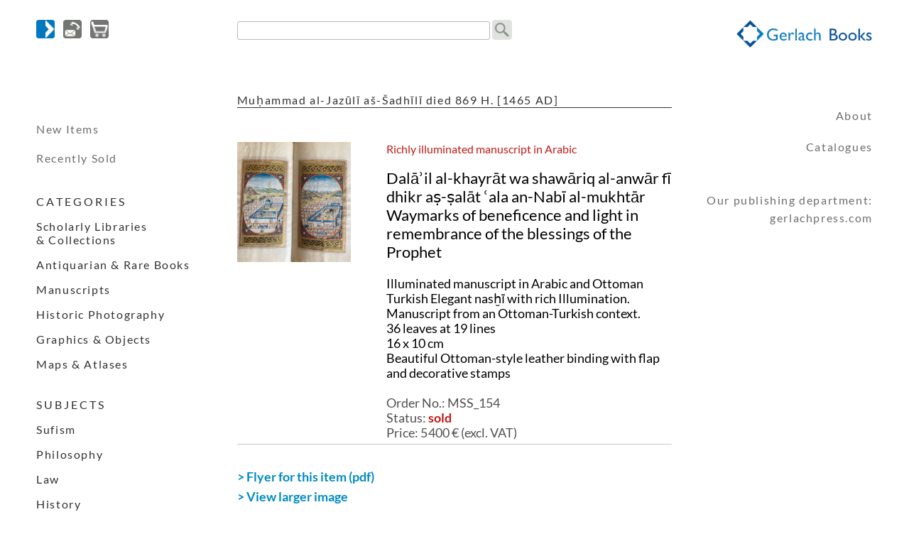

--- FILE ---
content_type: text/html; charset=UTF-8
request_url: https://gerlachbooks.com/index.php?title=Mu%E1%B8%A5ammad+al-Jaz%C5%ABl%C4%AB+a%C5%A1-%C5%A0adh%C4%ABl%C4%AB%0Adied+869+H.+%5B1465+AD%5D%3A+Dal%C4%81%CA%BEil+al-khayr%C4%81t+wa+shaw%C4%81riq+al-anw%C4%81r+f%C4%AB+dhikr+a%E1%B9%A3-%E1%B9%A3al%C4%81t+%CA%BFala+an-Nab%C4%AB+al-mukht%C4%81r+Waymarks+of+beneficence+and+light+in+remembrance+of+the+blessings+of+the+Prophet&art_no=MSS_154
body_size: 2924
content:
<!DOCTYPE html>
<html lang="en">
<head>
<meta charset="utf-8">
<link rel="stylesheet" href="./css/layout029.min.css.gz"
  media="all" type="text/css"
  nonce="aec93e35e8ab5c985512c71634895c19cff2f05f55bcb8e991507cae9b2f8f03">   
<link rel="license" href="./index.php?contact#agbtxt">
<link rel="alternate" type="application/rss+xml" title="RSS" href="./rss_gerlachbooks.xml">
<link rel="apple-touch-icon" href="./img/icon_gerlachbooks/apple-touch-icon.png" sizes="180x180">
<link rel="icon" href="./img/icon_gerlachbooks/favicon-32x32.png" sizes="32x32"  type="image/png">
<link rel="icon" href="./img/icon_gerlachbooks/favicon-16x16.png" sizes="16x16" type="image/png">
<link rel="manifest" href="./img/icon_gerlachbooks/site.webmanifest">
<link rel="mask-icon" href="./img/icon_gerlachbooks/safari-pinned-tab.svg" color="#4767ac">
<link rel="shortcut icon" href="./img/icon_gerlachbooks/favicon.ico">
<link rel="dns-prefetch" href="//www.paypal.com">
<link rel="dns-prefetch" href="//gerlachpress.com">
<meta name="viewport" content="width=device-width, initial-scale=1.0">
<meta name="robots" content="index, follow">
<meta name="publisher" content="Gerlach Books, Berlin & London">
<meta name="author" content="mkab">
<meta name="description" content="Muḥammad al-Jazūlī aš-Šadhīlī
died 869 H. (1465 AD): Dalāʾil al-khayrāt wa shawāriq al-anwār fī dhikr aṣ-ṣalāt ʿala an-Nabī al-mukhtār Waymarks of beneficence and light in remembrance of the blessings of the Prophet - Gerlach Books">
<meta name="coc" content="./CODE-OF-CONDUCT.md">
<meta name="thumbnail" content="//gerlachbooks.com/coverpics/MSS_154.jpg">
<meta name="msapplication-TileColor" content="#2b5797">
<meta name="msapplication-TileImage" content="./img/icon_gerlachbooks/mstile-144x144.png">
<meta name="msapplication-config" content="./img/icon_gerlachbooks/browserconfig.xml">
<meta name="theme-color" content="#ffffff">
<meta name="generator" content="Bluefish 2.2.15">
<meta property="fb:app_id" content="140644156065656">
<meta property="og:title" content="Muḥammad al-Jazūlī aš-Šadhīlī
died 869 H. (1465 AD): Dalāʾil al-khayrāt wa shawāriq al-anwār fī dhikr aṣ-ṣalāt ʿala an-Nabī al-mukhtār Waymarks of beneficence and light in remembrance of the blessings of the Prophet (Gerlach Books)">
<meta property="og:type" content="book">
<meta property="og:url" content="https://gerlachbooks.com/index.php?art_no=MSS_154">
<meta property="og:image" content="https://gerlachbooks.com/coverpics/MSS_154.jpg">
<meta property="og:site_name" content="Gerlach Books">
<title>Muḥammad al-Jazūlī aš-Šadhīlī
died 869 H. (1465 AD): Dalāʾil al-khayrāt wa shawāriq al-anwār fī dhikr aṣ-ṣalāt ʿala an-Nabī al-mukhtār Waymarks of beneficence and light in remembrance of the blessings of the Prophet (Gerlach Books)</title>
<script type="application/ld+json">{
  "@context": "http://schema.org",
  "@type": "WebSite",
  "name": "Gerlach Books",
  "url": "https://gerlachbooks.com/"
}</script>
<script type="application/ld+json">{
  "@context": "http://schema.org",
  "@type": "Organization",
  "url": "https://gerlachbooks.com/",
  "logo": "https://gerlachbooks.com/img/bg_head_top_logo_gerlachbooks.png",
  "contactPoint": [{
    "@type": "ContactPoint",
    "telephone": "+49303249441",
    "contactType": "customer service",
    "availableLanguage": "German,Arabic,English"
  }]
}</script>
<script src="./js/jquery.min.js" integrity="sha256-ZosEbRLbNQzLpnKIkEdrPv7lOy9C27hHQ+Xp8a4MxAQ="></script>
<script src="./js/jquery.ui.custom-mkab-1.16.min.js" integrity="sha256-qUjWGm5qobsIXL+JmgHMgkj303ycvCPLGEmwKVBGc2E="></script>
<script src="./js/misc-1.24.min.js" integrity="sha256-irXp3kk7MoOatIbzXKnZKoGi5qOfk6PbMqh/TGJfyKE="></script>
</head>


<body>
<div class="ctr-container"> 
<div class="page-container"> 
<div class="header">

<header>
<div class="header-symbols">
<div class="header-logo-gerlachbooks">
<a href="./index.php" title="Home"><img src="./img/bg_head_top_logo_gerlachbooks.png" alt="Logo"></a>
</div><!-- END header-logo -->
<a href="./index.php?contact" title="Postal Address, Phone and Fax Number, Membership Information, Terms and Polices"><img class="navbubbtn" src="./img/contact.png" alt="contact"/></a>
<a href="./index.php?showcart" title="Shopping Cart"><img class="navbubbtn" src="./img/cartemptygray.png" alt="cart"/></a>
</div><!-- END header-symbols -->
<div class="header_right_gerlach"> 
<a href="./index.php"><img class="header_right_gerlach" src="./img/signet_gerlachbooks.png" alt="Gerlach Books" id="accch"/></a> 
</div><!-- END header_right_gerlach -->
<div class="header_middle_gerlach"> 
<form id="searchbox" action="./index.php">
<fieldset>
<input type="hidden" name="ie" value="utf-8"/>
<input name="q" type="text" class="field" required/>
<input type="image" src="./img/gglbtn_bw.png" alt="Site Search" class="gglbubbtn"/>
</fieldset> 
</form>
</div><!-- END header_middle_gerlach -->
<div class="header-searchform"> 
</div><!-- END header-searchform -->
</header>
</div><!-- END header -->


<div class="main">
<nav lang="en">
<div class="main-navigation">

<h1 class="nav-first"></h1>
<ul class="nav-grid">
<li class="sonder"><a href="./index.php?p=101&amp;h=100">New Items</a></li>
<li class="sonder"><a href="./index.php?p=102&amp;h=100">Recently Sold</a></li>
</ul>
<div id="masterdiv">
<h1 class="nav-first">C A T E G O R I E S</h1>
<ul class="nav-grid">
<li><a href="./index.php?p=2&amp;h=1">Scholarly Libraries &&nbsp;Collections</a></li>
<li><a href="./index.php?p=3&amp;h=1">Antiquarian &&nbsp;Rare&nbsp;Books</a></li>
<li><a href="./index.php?p=4&amp;h=1">Manuscripts</a></li>
<li><a href="./index.php?p=5&amp;h=1">Historic Photography</a></li>
<li><a href="./index.php?p=6&amp;h=1">Graphics &&nbsp;Objects</a></li>
<li><a href="./index.php?p=7&amp;h=1">Maps & Atlases</a></li>
</ul>
<h1 class="nav-first">S U B J E C T S</h1>
<ul class="nav-grid">
<li><a href="./index.php?p=10&amp;h=9">Sufism</a></li>
<li><a href="./index.php?p=11&amp;h=9">Philosophy</a></li>
<li><a href="./index.php?p=12&amp;h=9">Law</a></li>
<li><a href="./index.php?p=13&amp;h=9">History</a></li>
<li><a href="./index.php?p=14&amp;h=9">Theology & Prayer</a></li>
<li><a href="./index.php?p=15&amp;h=9">Astronomy & Astrology</a></li>
<li><a href="./index.php?p=16&amp;h=9">Occultism</a></li>
<li><a href="./index.php?p=17&amp;h=9">Literature & Poetry</a></li>
<li><a href="./index.php?p=18&amp;h=9">Travel & Geography</a></li>
<li><a href="./index.php?p=19&amp;h=9">Medicine</a></li>
<li><a href="./index.php?p=20&amp;h=9">Language & Grammar</a></li>
</ul>
</div><!-- END masterdiv --> 
</div><!-- END main-navigation -->
</nav>


<article itemscope itemtype="https://schema.org/Book">
<link itemprop="additionalType" href="https://schema.org/Product"/>
<div class="main-content">
<header>
<h1 class="block">Muḥammad al-Jazūlī aš-Šadhīlī
died 869 H. [1465 AD]</h1>
</header>
<div class="column1-unit">
<img class="singlebook" src="./coverpics/MSS_154.jpg" alt="Muḥammad al-Jazūlī aš-Šadhīlī
died 869 H. [1465 AD] Dalāʾil al-khayrāt wa shawāriq al-anwār fī dhikr aṣ-ṣalāt ʿala an-Nabī al-mukhtār   Waymarks of beneficence and light in remembrance of the blessings of the Prophet" itemprop="image"/>
<div><span style="color:#C11B17">Richly illuminated manuscript in Arabic</span></div><br/>
<h1 class="singlebook" itemprop="name">Dalāʾil al-khayrāt wa shawāriq al-anwār fī dhikr aṣ-ṣalāt ʿala an-Nabī al-mukhtār   Waymarks of beneficence and light in remembrance of the blessings of the Prophet</h1>
<h4 class="singlebook"><br/> Illuminated manuscript in Arabic and Ottoman Turkish Elegant nasḫī with rich Illumination. Manuscript from an Ottoman-Turkish context. <br/> 36 leaves at 19 lines<br/> 16 x  10 cm  <br/>Beautiful Ottoman-style leather binding with flap and decorative stamps</h4>
<h3 class="singlebook"><br/>
Order No.: <span>MSS_154</span><br/>
<link itemprop="bookFormat" href="https://schema.org/">
<span itemprop="offers" itemscope itemtype="https://schema.org/Offer" id="MSS_154">
Status: <link itemprop="availability" href="https://schema.org/InStock"/><span style="font-weight:bold;color:#C11B17">sold</span><br/>
<meta itemprop="priceCurrency" content="EUR"/>
Price: <span itemprop="price">5&hairsp;400</span>&nbsp;&euro;&nbsp;(excl.&nbsp;VAT)
</span><!-- END itemscope Offer -->
</h3>
<div class="clear-contentunit"></div>
<p class="flytoc"><a href="./flyer_toc/MSS_154_flyer.pdf" target="_blank">&gt; Flyer for this item (pdf)</a></p>
<p class="flytoc"><a href="./coverpics/MSS_154.jpg" target="_blank">&gt; View larger image</a></p>
<p class="singlebook" itemprop="abstract"></p>
<br/></div><!-- column1-unit -->

<aside>
</aside>

</div><!-- END main-content -->
</article>

<div class="main-subcontent">
<aside>
<div class="asidebox">
<h1 class="kataloge"></h1>
<ul class="kataloge">
<li class="kataloge"><a href="./index.php?about">About</a></li>
<li class="kataloge">&nbsp;</li>
<li class="kataloge"><a href="./index.php?catalogues">Catalogues</a></li>
</ul> 
</div><!-- END asidebox -->
</aside>


<aside>
<div class="asidebox">
<ul class="kataloge"><li class="kataloge">
<a href="//gerlachpress.com/" target="_blank">
<br/><br/>Our publishing department:<br/>gerlachpress.com<br/>
</a>
</li></ul>
</div><!-- END asidebox -->
</aside>

</div><!-- END main-(sub)content -->
</div><!-- END main -->

<footer>
<div class="footer">
<div class="header-symbols">
<a href="./index.php" title="Home"><img src="./img/bg_head_top_logo_gerlachbooks.png" alt="" /></a>
<a href="./index.php?contact" title=""><img class="navbubbtn" src="./img/contact.png" alt="contact" /></a>
<a href="./index.php?showcart" title="Go to Checkout"><img class="navbubbtn" src="./img/cartemptygray.png" alt="cart" /></a>
</div><!-- END header-symbols -->
<div class="header-flags">
<a href="" class="totop"><img src="./img/scrolltotop.png" class="navbubbtn" width="60" height="60" alt="scroll to top" title="scroll to top" /></a>
</div><!-- END header-flags -->
<div class ="copyright">
&copy;1997-2026&nbsp;<a href="mailto:office@gerlach-books.de">Gerlach Books, Berlin & London</a> &ndash; 
<a href="./index.php?contact#agbtxt">Terms&nbsp;of&nbsp;Use</a> &ndash;
<a href="./index.php?contact">Contact</a> &ndash; 
<a href="./index.php?contact#privacytxt">Privacy&nbsp;Policy</a> &ndash;
<a href="./index.php?contact#bfsgtxt">Accessibility</a> &ndash;
<a href="./index.php?contact#gpsrtxt">Product&nbsp;Safety</a>
</div><!-- END copyright -->
</div><!-- END footer -->
</footer>

</div><!-- END page-container -->
</div><!-- END ctr-container -->

</body>
</html>



